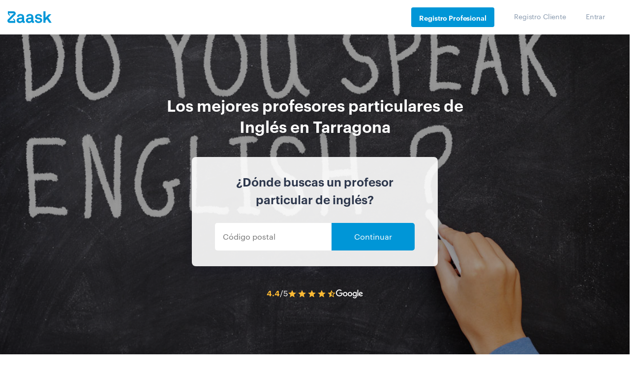

--- FILE ---
content_type: application/x-javascript
request_url: https://consentcdn.cookiebot.com/consentconfig/2f02ae25-52d0-412a-8de0-d92b1987361d/zaask.es/configuration.js
body_size: 185
content:
CookieConsent.configuration.tags.push({id:192948124,type:"script",tagID:"",innerHash:"",outerHash:"",tagHash:"6683469749751",url:"https://consent.cookiebot.com/uc.js",resolvedUrl:"https://consent.cookiebot.com/uc.js",cat:[1]});CookieConsent.configuration.tags.push({id:192948126,type:"script",tagID:"",innerHash:"",outerHash:"",tagHash:"10570001913986",url:"",resolvedUrl:"",cat:[4]});CookieConsent.configuration.tags.push({id:192948127,type:"script",tagID:"",innerHash:"",outerHash:"",tagHash:"6168508023521",url:"https://www.zaask.es/_next/static/chunks/commons.3086643acbc429788f88.js",resolvedUrl:"https://www.zaask.es/_next/static/chunks/commons.3086643acbc429788f88.js",cat:[2]});CookieConsent.configuration.tags.push({id:192948128,type:"script",tagID:"",innerHash:"",outerHash:"",tagHash:"15854486049934",url:"",resolvedUrl:"",cat:[3]});CookieConsent.configuration.tags.push({id:192948129,type:"script",tagID:"",innerHash:"",outerHash:"",tagHash:"3708136953931",url:"",resolvedUrl:"",cat:[1,5]});CookieConsent.configuration.tags.push({id:192948131,type:"script",tagID:"",innerHash:"",outerHash:"",tagHash:"8084999489941",url:"",resolvedUrl:"",cat:[1,4,5]});CookieConsent.configuration.tags.push({id:192948132,type:"script",tagID:"",innerHash:"",outerHash:"",tagHash:"3686212872672",url:"https://www.zaask.es/_next/static/CzUAUiaCS05OKI_E7CmSQ/pages/auth/register.js",resolvedUrl:"https://www.zaask.es/_next/static/CzUAUiaCS05OKI_E7CmSQ/pages/auth/register.js",cat:[1]});